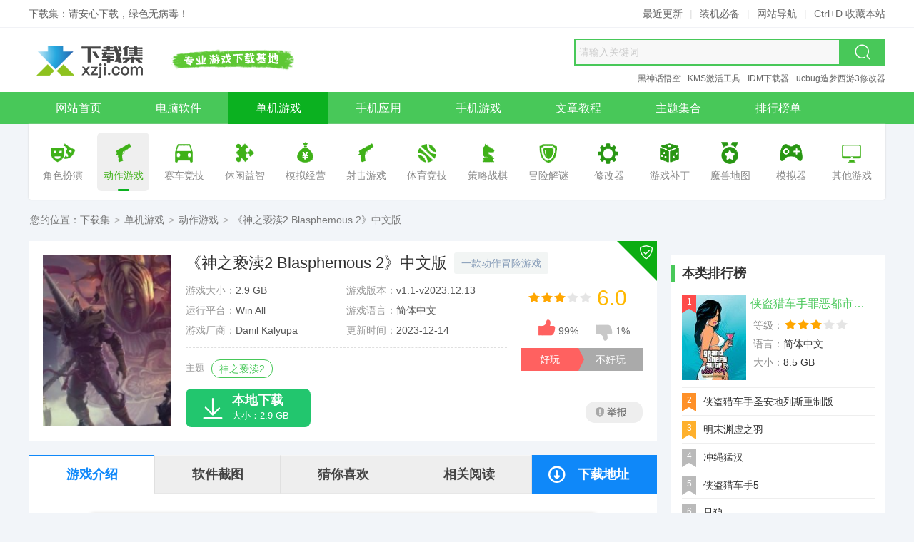

--- FILE ---
content_type: text/html
request_url: https://www.xzji.com/danji/1269.html
body_size: 9236
content:
<!doctype html><html lang="zh-cmn-Hans"><head><meta charset="utf-8"><meta http-equiv="X-UA-Compatible" content="IE=edge,chrome=1"><title>神之亵渎2下载-《神之亵渎2 Blasphemous 2》中文版-下载集</title><meta name="keywords" content="动作游戏,神之亵渎2"><meta name="description" content="神之亵渎2(Blasphemous 2)将为您提供更多自定义和提升技能组合的机会，以及全新的独特武器，让您满怀正义热血和无尽怒火"><meta name="viewport" content="width=device-width"><meta name="renderer" content="webkit"><meta name="applicable-device" content="pc"><meta property="og:type" content="soft"/><meta property="og:description" content="神之亵渎2(Blasphemous 2)将为您提供更多自定义和提升技能组合的机会，以及全新的独特武器，让您满怀正义热血和无尽怒火"/><meta property="og:soft:file_size" content="2.9 GB"/><meta property="og:soft:operating_system" content="Win All"/><meta property="og:image" content="https://www.xzji.com/upload/y23/08x27/00174664ea25aaa5340.png"/><meta property="og:release_date" content="2023-12-14 09:23"/><meta property="og:title" content="神之亵渎2下载-《神之亵渎2 Blasphemous 2》中文版-下载集"/><meta property="og:soft:download_count" content="441"/><meta property="og:soft:language" content="简体中文"/><meta property="og:soft:license" content="免费版"/><meta property="og:soft:url" content="https://www.xzji.com/danji/1269.html"/><meta http-equiv="Cache-Control" content="no-transform"><meta http-equiv="Cache-Control" content="no-siteapp"><meta http-equiv="mobile-agent" content="format=xhtml; url=https://m.xzji.com/danji/1269.html"><meta http-equiv="mobile-agent" content="format=html5; url=https://m.xzji.com/danji/1269.html"><link rel="alternate" media="only screen and(max-width: 640px)" href="https://m.xzji.com/danji/1269.html"><link rel="canonical" href="https://www.xzji.com/danji/1269.html"><link rel="alternate" href="https://m.xzji.com/danji/1269.html"><link rel="dns-prefetch" href="https://www.xzji.com"><link rel="dns-prefetch" href="https://m.xzji.com"><link rel="shortcut icon" type="image/ico" href="https://www.xzji.com/favicon.ico"><link rel="stylesheet" type="text/css" href="https://www.xzji.com/res/skin/2020pc/css/style.min.css"><base target="_blank" /><script>var from='';if(from!='wap'){var userAgentInfo=navigator.userAgent;if(userAgentInfo.indexOf("Android")>0||userAgentInfo.indexOf("iPhone")>0||userAgentInfo.indexOf("SymbianOS")>0||userAgentInfo.indexOf("Windows Phone")>0||userAgentInfo.indexOf("iPod")>0||userAgentInfo.indexOf("UCBrowser")>0){window.location.href="https://m.xzji.com/danji/1269.html"}}var _downInfo={"pc":{"tabName":"PC版","release":"1","typeID":"113","appID":"1269","resID":"11131269","downUrl":"JTJGZGFuamklMkZCbGFzcGhlbW91cy4yLnRvcnJlbnQ=","netdisk":null,"title":"《神之亵渎2 Blasphemous 2》中文版","speedEle":"speed","mirrorEle":"mirror"}};var _webInfo={Username:"小张",Type:"113",DateTime:"2023/12/14",Id:"12-1269"};</script><!--[if lt IE 9]><script src="https://www.xzji.com/res/skin/2020pc/js/html5.min.js"></script><![endif]--><!-- Google tag (gtag.js) --><script async src="https://www.googletagmanager.com/gtag/js?id=G-3D8X9B28YM"></script><script>window.dataLayer = window.dataLayer || [];function gtag(){dataLayer.push(arguments);}gtag('js', new Date());gtag('config', 'G-3D8X9B28YM');</script></head><body id="game-show-page"><header class="header"><!-- 顶部提示 --><div class="header-top"><div class="wrapper"><div class="fl">下载集：请安心下载，绿色无病毒！</div><div class="fr"><a href="https://www.xzji.com/new/" title="最近更新" target="_self">最近更新</a><em class="line">|</em><a href="https://www.xzji.com/page/bibei.html" title="装机必备" target="_self">装机必备</a><em class="line">|</em><a href="https://www.xzji.com/sitemap.html" title="网站导航" target="_self">网站导航</a><em class="line">|</em><span title="建议使用 Ctrl+D 收藏本站">Ctrl+D 收藏本站</span></div></div></div><!-- LOGO + slogan + 搜索 --><div class="main header-mid"><a class="logo" href="https://www.xzji.com/" title="下载集" target="_self"><img src="https://www.xzji.com/res/skin/2020pc/images/logo.png" alt="下载集" width="180" height="60" loading="lazy"></a><div class="slogan">安全、高速、放心的软件下载</div><!-- 搜索框 --><div class="search"><form name="searchForm" action="https://www.xzji.com/" method="get" target="_blank" accept-charset="utf-8" onsubmit="return s_search('#q','all');"><input type="hidden" name="type" id="search-type" value="all"><input type="text" autocomplete="off" id="q" name="q" class="txt" value="" placeholder="请输入关键词"><input type="submit" value=" 搜索 " class="btn"><i class="iconfont iconsearch"></i></form></div><!-- 推荐关键词模块（从搜索框中移出） --><div class="hot-link"><a href="https://www.xzji.com/k/BlackMythWukong/" title="黑神话悟空" target="_blank">黑神话悟空</a><a href="https://www.xzji.com/k/KMS/" title="KMS激活工具" target="_blank">KMS激活工具</a><a href="https://www.xzji.com/soft/1016.html" title="IDM下载器" target="_blank">IDM下载器</a><a href="https://www.xzji.com/danji/1057.html" title="ucbug造梦西游3修改器" target="_blank">ucbug造梦西游3修改器</a></div></div><!-- 主导航 --><nav class="header-nav clearfix" itemscope itemtype="https://schema.org/SiteNavigationElement"><ul class="wrapper"><li><a href="https://www.xzji.com/" title="下载集" target="_self" itemprop="url"><span itemprop="name">网站首页</span></a></li><li><a href="https://www.xzji.com/soft/" title="电脑软件" target="_self" itemprop="url"><span itemprop="name">电脑软件</span></a></li><li class="cur"><a href="https://www.xzji.com/danji/" title="单机游戏" target="_self" itemprop="url"><span itemprop="name">单机游戏</span></a></li><li><a href="https://www.xzji.com/android/yingyong/" title="手机应用" target="_self" itemprop="url"><span itemprop="name">手机应用</span></a></li><li><a href="https://www.xzji.com/android/youxi/" title="手机游戏" target="_self" itemprop="url"><span itemprop="name">手机游戏</span></a></li><li><a href="https://www.xzji.com/news/" title="新闻资讯" target="_self" itemprop="url"><span itemprop="name">文章教程</span></a></li><li><a href="https://www.xzji.com/k/" title="主题集合" target="_self" itemprop="url"><span itemprop="name">主题集合</span></a></li><li><a href="https://www.xzji.com/rank/" title="排行榜" target="_self" itemprop="url"><span itemprop="name">排行榜单</span></a></li></ul></nav><!-- 子分类导航 --><nav class="game-subnav-box" aria-label="游戏子分类"><ul class="game-subnav wbox sbox"><li><a href="https://www.xzji.com/danji/juese/" target="_self"><i class="c1" aria-hidden="true"></i><span>角色扮演</span></a></li><li class="cur"><a href="https://www.xzji.com/danji/dongzuo/" target="_self"><i class="c2" aria-hidden="true"></i><span>动作游戏</span></a></li><li><a href="https://www.xzji.com/danji/saiche/" target="_self"><i class="c3" aria-hidden="true"></i><span>赛车竞技</span></a></li><li><a href="https://www.xzji.com/danji/xiuxian/" target="_self"><i class="c4" aria-hidden="true"></i><span>休闲益智</span></a></li><li><a href="https://www.xzji.com/danji/jingying/" target="_self"><i class="c5" aria-hidden="true"></i><span>模拟经营</span></a></li><li><a href="https://www.xzji.com/danji/sheji/" target="_self"><i class="c6" aria-hidden="true"></i><span>射击游戏</span></a></li><li><a href="https://www.xzji.com/danji/tiyu/" target="_self"><i class="c7" aria-hidden="true"></i><span>体育竞技</span></a></li><li><a href="https://www.xzji.com/danji/celue/" target="_self"><i class="c8" aria-hidden="true"></i><span>策略战棋</span></a></li><li><a href="https://www.xzji.com/danji/maoxian/" target="_self"><i class="c9" aria-hidden="true"></i><span>冒险解谜</span></a></li><li><a href="https://www.xzji.com/danji/xiugaiqi/" target="_self"><i class="c10" aria-hidden="true"></i><span>修改器</span></a></li><li><a href="https://www.xzji.com/danji/bug/" target="_self"><i class="c11" aria-hidden="true"></i><span>游戏补丁</span></a></li><li><a href="https://www.xzji.com/danji/wars/" target="_self"><i class="c12" aria-hidden="true"></i><span>魔兽地图</span></a></li><li><a href="https://www.xzji.com/danji/zhuji/" target="_self"><i class="c13" aria-hidden="true"></i><span>模拟器</span></a></li><li><a href="https://www.xzji.com/danji/qita/" target="_self"><i class="c14" aria-hidden="true"></i><span>其他游戏</span></a></li></ul></nav></header><section class="crumbs">您的位置：<a href="https://www.xzji.com/" title="下载集" target="_self">下载集</a><span>&gt;</span><a href="https://www.xzji.com/danji/" title="单机游戏" target="_self">单机游戏</a><span>&gt;</span><a href="https://www.xzji.com/danji/dongzuo/" title="动作游戏" target="_self">动作游戏</a><span>&gt;</span>《神之亵渎2 Blasphemous 2》中文版</section><section class="main mt20 mb20 clearfix"><aside class="fl mod-main"><div class="game-baseic wbox clearfix"><img class="gamePic" src="https://www.xzji.com/upload/y23/08x27/00174664ea25aaa5340.png" alt="《神之亵渎2 Blasphemous 2》中文版"><div class="thd"><div class="inner"><h1 class="title">《神之亵渎2 Blasphemous 2》中文版</h1><small class="slogan">一款动作冒险游戏</small></div></div><ul class="gameAttr-list clearfix"><li><span>游戏大小：</span>2.9 GB</li><li><span>游戏版本：</span>v1.1-v2023.12.13</li><li><span>运行平台：</span>Win All</li><li><span>游戏语言：</span>简体中文</li><li><span>游戏厂商：</span><span class="item" title="Danil Kalyupa">Danil Kalyupa</span></li><li><span>更新时间：</span><time datetime="2023-12-14T07:32" pubdate="pubdate">2023-12-14</time></li></ul><dl class="tags clearfix"><dt>主题</dt><dd><a href="https://www.xzji.com/k/Blasphemous2/" title="神之亵渎2">神之亵渎2</a></dd></dl><div class="top-right"><i class="iconfont iconsafe"></i></div><div class="grade"><i class="i-star i-star3"></i><em>6.0</em></div><ul class="game-praise" id="show-praise"><li class="like"><div class="data"><i class="iconfont iconappreciate_fill_light"></i><span id="like">99%</span></div><div class="btn">好玩</div></li><li class="dislike"><div class="data"><i class="iconfont iconoppose_fill_light"></i><span id="dislike">1%</span></div><div class="btn">不好玩</div></li></ul><div class="game-report" onClick="reportPost('12-1269','《神之亵渎2 Blasphemous 2》中文版');"><i class="icon"></i>举报</div><div id="game-downerPanel" class="game-downer clearfix"><div class="btn speed"><i class="iconfont iconlightfill"></i><span class="hd">高速下载</span><p class="txt">高速下载器，提速50%</p></div><div class="btn local"><i class="iconfont icondown"></i><span class="hd">本地下载</span><p class="txt">大小：2.9 GB</p></div></div></div><div class="wbox mt20 clearfix"><ul class="downnav-tab row5 clearfix" id="downnav-tab"><li class="first cur" data-fix="showtab-content">游戏介绍</li><li data-fix="showtab-photos">软件截图</li><li data-fix="showtab-like">猜你喜欢</li><li class="dl" data-fix="showtab-loader"><i class="iconfont icondown2"></i>下载地址</li><li data-fix="showtab-news">相关阅读</li></ul><div class="downContent clearfix" id="showtab-content"><div class="ctTable mt10 mb10 clearfix"><div class="hd"><span class="title">相关版本</span><span class="size">软件大小</span><span class="lang">软件语言</span><span class="add">下载地址</span></div><ul class="ctlist clearfix"><li><span class="title"><a href="https://www.xzji.com/danji/8311.html" title="Blasphemous 2神之亵渎2修改器 +13 免费3dm版">神之亵渎2修改器 +13 3DM</a></span><span class="size">933 KB</span><span class="lang">简体中文</span><span class="add"><a href="https://www.xzji.com/danji/8311.html">查看</a></span></li><li><span class="title"><a href="https://www.xzji.com/danji/8310.html" title="神之亵渎2修改器下载-神之亵渎2修改器 +3 免费版">神之亵渎2修改器 +3 免费版</a></span><span class="size">29.13 MB</span><span class="lang">简体中文</span><span class="add"><a href="https://www.xzji.com/danji/8310.html">查看</a></span></li><li><span class="title"><a href="https://www.xzji.com/danji/8312.html" title="神之亵渎2修改器下载-Blasphemous 2修改器 +8 免费版">神之亵渎2修改器 +8 免费版</a></span><span class="size">161 KB</span><span class="lang">简体中文</span><span class="add"><a href="https://www.xzji.com/danji/8312.html">查看</a></span></li><li><span class="title"><a href="https://www.xzji.com/danji/5675.html" title="Blasphemous 2神之亵渎2修改器 +13 免费wemod版">神之亵渎2修改器 +13 Wemod</a></span><span class="size">93 KB</span><span class="lang">简体中文</span><span class="add"><a href="https://www.xzji.com/danji/5675.html">查看</a></span></li><li><span class="title"><a href="https://www.xzji.com/danji/3721.html" title="神之亵渎2修改器下载-Blasphemous 2修改器 +10 免费版">神之亵渎2修改器 +10 免费版</a></span><span class="size">3.1 MB</span><span class="lang">简体中文</span><span class="add"><a href="https://www.xzji.com/danji/3721.html">查看</a></span></li></ul></div><article class="art-content clearfix"><p><strong><a class="keylink" href="https://www.xzji.com/k/Blasphemous2/" title="神之亵渎2" target="_blank">神之亵渎2</a>(Blasphemous 2)</strong>将为您提供更多自定义和提升技能组合的机会，以及一些全新的独特武器，让您满怀正义热血和无尽怒火，离胜利不远了。成群的怪异敌人正在阻挡您的道路，他们正在等待接受&ldquo;悔罪者一号&rdquo;的残酷审判。同时，一个巨大的变异头目也潜藏在黑暗中，准备将您送回坟墓。</p><h3>游戏背景</h3><p>在《神之亵渎2》中，&ldquo;悔罪者一号&rdquo;终于苏醒过来，但很快又陷入了与&ldquo;奇迹&rdquo;永无休止的对抗之中。深入这个危险的新世界，充满了谜团和秘密，等待您去探索。而且，一旦您与众多可怕的敌人交手，就必须想方设法杀出一条血路，并彻底终结这个循环。</p><p>《神之亵渎》系列的续作将展示&ldquo;悔罪者一号&rdquo;的回归，剧情将延续自原版游戏的免费可下载内容&ldquo;WoundsofEventide&rdquo;。正如天空中的心所预告，这是新的奇迹之子即将诞生的标志。</p><p>主人公&ldquo;悔罪者一号&rdquo;在一片完全陌生的土地上醒来，不在他最终安息的地方，他再次陷入出生、死亡和复活的无尽循环，别无选择，他只能动身探索这个充满危险的新世界，并揭开其中被遗忘已久的秘密。</p><p><strong>击败他们并非易事。</strong></p><p>在最终的结果中，只有一件事是确定的，那就是我们需要不断地忏悔，而且这项工作永远不会停止。</p><h3>游戏特色</h3><p><strong>深入了解非线性世界的各个方面。</strong></p><p>在完全陌生的世界中苏醒，将会面对一系列迷人的哥特式奇幻场景。这里充满了危险和无情，陷阱遍布四周。必须应对这个迷宫般的世界，决定想要如何进行，并且必须将所有的敌人全部解决。</p><p><strong>残暴战斗。</strong></p><p>&quot;悔罪者一号&quot;不知道他的手下是否心狠手辣，因为一系列新武器将带来新的动作、残酷的处决和更多样化的连击，任何挡路的敌人都会被他轻易地摧毁。</p><p>玩家可以自由地打造属于自己的游戏风格。</p><p>《神之亵渎2》为玩家提供了更多游玩选择，可以自定义并提升自己的基础技能，而且还有几款独特的武器可以帮助玩家对敌人发起毁灭性攻击。</p><p><strong>一场充满紧张刺激的头目对决。</strong></p><p>成群的可怕敌人出现在您与目标之间，扭曲头目具有独特的攻击模式和破坏力惊人的能力，会让您技术受挫。但是，不要放弃，想尽办法奋斗，最终取得胜利的甜美的果实。</p><p><strong>探索那些充满奥秘和未知的新领域。</strong></p><p>欢迎来到这个全新世界，充满了神秘和未知的NPC。有些NPC会主动提供帮助，而有些则会请求帮助完成某些任务。而有些NPC则可能会派您去执行危险无比的任务，以获取遭遗忘已久的物品。</p><h3>安装说明</h3><p>开始游戏或者解压缩游戏时候注意关闭<a class="keylink" href="https://www.xzji.com/soft/shadu/" title="杀毒软件" target="_blank">杀毒软件</a>，防止误杀免DVD文件。</p><p>1. 用<a class="keylink" href="https://www.xzji.com/k/WinRAR/" title="WinRAR" target="_blank">WinRAR</a>软件解压缩游戏到硬盘上</p><p>2. 开始游戏</p></article></div></div><div class="wbox mt20 clearfix" id="showtab-photos"><h2 class="hd-lite isbottom">游戏截图</h2><div class="gamePhotos-box clearfix"><div class="inner"><ul class="gamePhotos-list"><li><a href="https://www.xzji.com/upload/y23/08x27/22184364eb5b43c1de8.jpg" title="神之亵渎2游戏界面3" rel="fancybox"><img src="https://www.xzji.com/upload/y23/08x27/22184364eb5b43c1de8.jpg" alt="神之亵渎2游戏界面3" title="神之亵渎2游戏界面3"></a></li><li><a href="https://www.xzji.com/upload/y23/08x27/22184464eb5b445275a.jpg" title="神之亵渎2游戏界面2" rel="fancybox"><img src="https://www.xzji.com/upload/y23/08x27/22184464eb5b445275a.jpg" alt="神之亵渎2游戏界面2" title="神之亵渎2游戏界面2"></a></li><li><a href="https://www.xzji.com/upload/y23/08x27/22184564eb5b4508ad8.jpg" title="神之亵渎2游戏界面1" rel="fancybox"><img src="https://www.xzji.com/upload/y23/08x27/22184564eb5b4508ad8.jpg" alt="神之亵渎2游戏界面1" title="神之亵渎2游戏界面1"></a></li><li><a href="https://www.xzji.com/upload/y23/08x27/22184564eb5b45bec75.jpg" title="神之亵渎2游戏界面" rel="fancybox"><img src="https://www.xzji.com/upload/y23/08x27/22184564eb5b45bec75.jpg" alt="神之亵渎2游戏界面" title="神之亵渎2游戏界面"></a></li></ul></div><span class="prev tra3"><i class="iconfont iconback"></i></span><span class="next tra3"><i class="iconfont iconright"></i></span></div></div><div class="show-like wbox mt20 SwapTab-box clearfix" id="showtab-like"><div class="pub-title isbottom"><h2 class="title">猜你喜欢</h2></div><div class="inner SwapTab-inner clearfix"><div class="SwapTab-list"><div class="showLike-baseinfo"><img class="pic tra3" src="https://www.xzji.com/upload/y23/08x27/thumb_200x120_22451364eb6179407b9.jpg" alt="神之亵渎2中文版,神之亵渎2修改器,神之亵渎2MOD汉化补丁下载" title="神之亵渎2" data-islink="{'url':'https://www.xzji.com/k/Blasphemous2/','win':'1'}"><h4 class="title"><a href="https://www.xzji.com/k/Blasphemous2/" title="神之亵渎2中文版,神之亵渎2修改器,神之亵渎2MOD汉化补丁下载">神之亵渎2</a></h4><p class="desc">神之亵渎2(Blasphemous 2)将为您提供更多自定义和提升技能组合的机会，以及一些全新的独特武器，让您满怀正义热血和无尽怒火，离胜利不远了。</p><div class="more" data-islink="{'url':'https://www.xzji.com/k/Blasphemous2/','win':'1'}">+更多</div></div><ul class="showLike-gamelist"><li><a href="https://www.xzji.com/danji/3721.html" title="神之亵渎2修改器 +10 免费版"><span class="title">神之亵渎2修改器 +10</span></a><div class="pic"><img class="lazy tra3" src="https://www.xzji.com/res/skin/2020pc/images/blank.png" data-original="https://www.xzji.com/upload/y23/08x26/09413364e9584d2909d.png" alt="神之亵渎2修改器 +10 免费版"></div><div class="attr"><span class="lang">中文</span><span class="filesize">3.1M</span></div></li><li><a href="https://www.xzji.com/danji/5675.html" title="神之亵渎2修改器 +13 Wemod"><span class="title">神之亵渎2修改器 +13</span></a><div class="pic"><img class="lazy tra3" src="https://www.xzji.com/res/skin/2020pc/images/blank.png" data-original="https://www.xzji.com/upload/y23/08x27/00174664ea25aaa5340.png" alt="神之亵渎2修改器 +13 Wemod"></div><div class="attr"><span class="lang">中文</span><span class="filesize">93K</span></div></li><li><a href="https://www.xzji.com/danji/8312.html" title="神之亵渎2修改器 +8 免费版"><span class="title">神之亵渎2修改器 +8</span></a><div class="pic"><img class="lazy tra3" src="https://www.xzji.com/res/skin/2020pc/images/blank.png" data-original="https://www.xzji.com/upload/y23/08x27/00174664ea25aaa5340.png" alt="神之亵渎2修改器 +8 免费版"></div><div class="attr"><span class="lang">中文</span><span class="filesize">161K</span></div></li><li><a href="https://www.xzji.com/danji/1269.html" title="《神之亵渎2 Blasphemous 2》中文版"><span class="title">神之亵渎2</span></a><div class="pic"><img class="lazy tra3" src="https://www.xzji.com/res/skin/2020pc/images/blank.png" data-original="https://www.xzji.com/upload/y23/08x27/00174664ea25aaa5340.png" alt="《神之亵渎2 Blasphemous 2》中文版"></div><div class="attr"><span class="lang">中文</span><span class="filesize">2.9G</span></div></li><li class="last"><a href="https://www.xzji.com/danji/8311.html" title="神之亵渎2修改器 +13 3DM"><span class="title">神之亵渎2修改器3dm+13</span></a><div class="pic"><img class="lazy tra3" src="https://www.xzji.com/res/skin/2020pc/images/blank.png" data-original="https://www.xzji.com/upload/y23/08x27/00174664ea25aaa5340.png" alt="神之亵渎2修改器 +13 3DM"></div><div class="attr"><span class="lang">中文</span><span class="filesize">933K</span></div></li><li><a href="https://www.xzji.com/danji/8310.html" title="神之亵渎2修改器 +3 免费版"><span class="title">神之亵渎2修改器 +3</span></a><div class="pic"><img class="lazy tra3" src="https://www.xzji.com/res/skin/2020pc/images/blank.png" data-original="https://www.xzji.com/upload/y23/08x27/00174664ea25aaa5340.png" alt="神之亵渎2修改器 +3 免费版"></div><div class="attr"><span class="lang">中文</span><span class="filesize">29.13M</span></div></li></ul></div></div></div><div class="software-loader wbox mt20 clearfix" id="showtab-loader"><div class="pub-title isbottom"><h2 class="title">下载地址</h2></div><div class="loader-dist clearfix"><div class="clearfix"><h3 class="title">《神之亵渎2 Blasphemous 2》中文版</h3><div class="custom-loader clearfix"><div id="mirror-downloader" class="mirror-downlist"><div class="dt">普通镜像下载通道</div><ul class="downloader-list"><li><i class="iconfont iconxiazai"></i>北京线路下载</li><li><i class="iconfont iconxiazai"></i>广东线路下载</li><li><i class="iconfont iconxiazai"></i>安徽线路下载</li><li><i class="iconfont iconxiazai"></i>重庆线路下载</li></ul></div></div><div class="feedTip clearfix">下载不了？<span class="feedback" onClick="reportError('12-1269','《神之亵渎2 Blasphemous 2》中文版');"><i class="iconfont iconwarn"></i>报错</span><span><i class="iconfont iconwinfo-icon-mima"></i>解压密码：www.xzji.com</span></div></div></div><div class="loader-right"><script src="https://www.xzji.com/data/block_js/gameShow_poster2.js"></script></div></div><div class="wbox mt20 hidden clearfix" id="showtab-news"><h2 class="hd-lite isbottom">相关文章</h2><ul class="show-relnews-list clearfix"><li><a href="https://www.xzji.com/news/13593.html" title="神之亵渎2修改器(无限血量、无限蓝量)使用方法说明">神之亵渎2修改器(无限血量、无限蓝量)使用方法说明</a></li><li class="last"><a href="https://www.xzji.com/news/13585.html" title="《神之亵渎2》处决具体怎么触发">《神之亵渎2》处决具体怎么触发</a></li><li><a href="https://www.xzji.com/news/13597.html" title="《神之亵渎2》玩法技巧：存档点传送功能解锁、雕像查看等">《神之亵渎2》玩法技巧：存档点传送功能解锁、雕像查看等</a></li><li class="last"><a href="https://www.xzji.com/news/13596.html" title="《神之亵渎2》彩蛋房及空中冲刺位置揭秘！隐藏要素和探索之旅">《神之亵渎2》彩蛋房及空中冲刺位置揭秘！隐藏要素和探索之旅</a></li></ul></div></aside><aside class="fr mod-side"><div class="wbox hidden mt20 clearfix"><h3 class="hd-th mt10">本类排行榜</h3><ul class="gameTop-list active-list mt5"><li class="cur"><em class="num n1">1</em><a href="https://www.xzji.com/danji/5037.html" title="侠盗猎车手罪恶都市重制版下载-《侠盗猎车手罪恶都市重制版》中文版"><h4 class="title">侠盗猎车手罪恶都市重制版</h4></a><img class="pic" src="https://www.xzji.com/upload/y21/12x02/thumb_90x120_09292461a82174aa6e4.jpg" alt="侠盗猎车手罪恶都市重制版下载-《侠盗猎车手罪恶都市重制版》中文版"><div class="attr"><p><strong>等级：</strong><span class="i-star i-star3"></span></p><p><strong>语言：</strong>简体中文</p><p><strong>大小：</strong>8.5 GB</p></div></li><li><em class="num n2">2</em><a href="https://www.xzji.com/danji/5036.html" title="侠盗猎车手圣安地列斯重制版下载-《侠盗猎车手圣安地列斯重制版》中文版"><h4 class="title">侠盗猎车手圣安地列斯重制版</h4></a><img class="pic" src="https://www.xzji.com/upload/y21/12x02/thumb_90x120_09234061a8201cb4c8d.jpg" alt="侠盗猎车手圣安地列斯重制版下载-《侠盗猎车手圣安地列斯重制版》中文版"><div class="attr"><p><strong>等级：</strong><span class="i-star i-star3"></span></p><p><strong>语言：</strong>简体中文</p><p><strong>大小：</strong>17.3 GB</p></div></li><li><em class="num n3">3</em><a href="https://www.xzji.com/danji/3257.html" title="明末渊虚之羽 中文整合版下载 兼容Steam平台"><h4 class="title">明末渊虚之羽</h4></a><img class="pic" src="https://www.xzji.com/upload/y25/07x24/thumb_90x120_1739216881ff495514b.jpg" alt="明末渊虚之羽 中文整合版下载 兼容Steam平台"><div class="attr"><p><strong>等级：</strong><span class="i-star i-star3"></span></p><p><strong>语言：</strong>简体中文</p><p><strong>大小：</strong>44.8 GB</p></div></li><li><em class="num">4</em><a href="https://www.xzji.com/danji/5062.html" title="冲绳猛汉游戏下载-《冲绳猛汉》免安装中文版"><h4 class="title">冲绳猛汉</h4></a><img class="pic" src="https://www.xzji.com/upload/y21/12x03/thumb_90x120_14383461a9bb6a54539.jpg" alt="冲绳猛汉游戏下载-《冲绳猛汉》免安装中文版"><div class="attr"><p><strong>等级：</strong><span class="i-star i-star3"></span></p><p><strong>语言：</strong>简体中文</p><p><strong>大小：</strong>366 MB</p></div></li><li><em class="num">5</em><a href="https://www.xzji.com/danji/1017.html" title="侠盗猎车手5游戏下载-《侠盗猎车手5》免安装中文版"><h4 class="title">侠盗猎车手5</h4></a><img class="pic" src="https://www.xzji.com/upload/y20/04x23/thumb_90x120_2243035ea1a9770e615.jpg" alt="侠盗猎车手5游戏下载-《侠盗猎车手5》免安装中文版"><div class="attr"><p><strong>等级：</strong><span class="i-star i-star3"></span></p><p><strong>语言：</strong>简体中文</p><p><strong>大小：</strong>58.8 GB</p></div></li><li><em class="num">6</em><a href="https://www.xzji.com/danji/1010.html" title="《只狼 Sekiro Shadows Die Twice》 中文版"><h4 class="title">只狼</h4></a><img class="pic" src="https://www.xzji.com/upload/y20/04x23/thumb_90x120_1112355ea107a34ce4f.jpg" alt="《只狼 Sekiro Shadows Die Twice》 中文版"><div class="attr"><p><strong>等级：</strong><span class="i-star i-star3"></span></p><p><strong>语言：</strong>简体中文</p><p><strong>大小：</strong>14.0 GB</p></div></li><li><em class="num">7</em><a href="https://www.xzji.com/danji/3339.html" title="荒野游戏下载-《荒野》免安装中文版"><h4 class="title">荒野</h4></a><img class="pic" src="https://www.xzji.com/upload/y20/12x25/thumb_90x120_1346285fe57cb40cdf1.jpg" alt="荒野游戏下载-《荒野》免安装中文版"><div class="attr"><p><strong>等级：</strong><span class="i-star i-star3"></span></p><p><strong>语言：</strong>简体中文</p><p><strong>大小：</strong>5.4 GB</p></div></li><li><em class="num">8</em><a href="https://www.xzji.com/danji/6711.html" title="街头霸王6游戏下载-《街头霸王6 Street Fighter Ⅵ》终极版"><h4 class="title">街头霸王6</h4></a><img class="pic" src="https://www.xzji.com/upload/y22/08x08/thumb_90x120_18015162f0df0f5e524.jpg" alt="街头霸王6游戏下载-《街头霸王6 Street Fighter Ⅵ》终极版"><div class="attr"><p><strong>等级：</strong><span class="i-star i-star3"></span></p><p><strong>语言：</strong>简体中文</p><p><strong>大小：</strong>59.3 GB</p></div></li><li><em class="num">9</em><a href="https://www.xzji.com/danji/4874.html" title="侠盗猎车手3重制版游戏下载-《侠盗猎车手3重制版》免安装中文版"><h4 class="title">侠盗猎车手3重制版</h4></a><img class="pic" src="https://www.xzji.com/upload/y21/11x12/thumb_90x120_094835618dc7f367031.jpg" alt="侠盗猎车手3重制版游戏下载-《侠盗猎车手3重制版》免安装中文版"><div class="attr"><p><strong>等级：</strong><span class="i-star i-star3"></span></p><p><strong>语言：</strong>简体中文</p><p><strong>大小：</strong>4 GB</p></div></li><li><em class="num">10</em><a href="https://www.xzji.com/danji/1347.html" title="僵尸世界大战下载-《僵尸世界大战》免安装中文版"><h4 class="title">僵尸世界大战</h4></a><img class="pic" src="https://www.xzji.com/upload/y20/05x26/thumb_90x120_1542245eccc8601ae40.jpg" alt="僵尸世界大战下载-《僵尸世界大战》免安装中文版"><div class="attr"><p><strong>等级：</strong><span class="i-star i-star3"></span></p><p><strong>语言：</strong>简体中文</p><p><strong>大小：</strong>31.5 GB</p></div></li></ul></div><script type="text/javascript" src="https://www.xzji.com/data/block_js/show_game_must.js"></script><div class="wbox hidden mt20 clearfix"><h3 class="hd-th mt10">热门主题</h3><ul class="side-miniPic-list mt10 clearfix"><li><a href="https://www.xzji.com/k/zqdnjzw/" title="最强大脑急转弯通关答案汇总 - 全关卡详解合集"><img class="tra3" src="https://www.xzji.com/upload/y20/05x02/thumb_190x100_2356305ead982e07d0d.png" alt="最强大脑急转弯通关答案汇总 - 全关卡详解合集"><h5 class="title">最强大脑急转弯</h5></a></li><li><a href="https://www.xzji.com/k/Adobe/" title="Adobe全家桶与系列软件合集 官方全套工具免费下载"><img class="tra3" src="https://www.xzji.com/upload/y23/08x17/thumb_190x100_08290664dd69d24fcdc.jpg" alt="Adobe全家桶与系列软件合集 官方全套工具免费下载"><h5 class="title">Adobe全家桶</h5></a></li><li><a href="https://www.xzji.com/k/KMS/" title="kms激活工具下载,KMS永久激活工具,kms离线激活工具下载"><img class="tra3" src="https://www.xzji.com/upload/y20/08x10/thumb_190x100_1634415f3106a120222.jpg" alt="kms激活工具下载,KMS永久激活工具,kms离线激活工具下载"><h5 class="title">kms激活工具</h5></a></li><li><a href="https://www.xzji.com/k/win10jihuo/" title="Win10激活工具推荐合集 - 支持KMS一键激活"><img class="tra3" src="https://www.xzji.com/upload/y20/05x03/thumb_190x100_1151285eae3fc001de5.jpg" alt="Win10激活工具推荐合集 - 支持KMS一键激活"><h5 class="title">Win10激活工具</h5></a></li></ul></div></aside></section><footer class="footer clearfix"><div class="link"><a href="https://www.xzji.com/" title="下载集" target="_self">网站首页</a><span class="line">|</span><a href="https://www.xzji.com/page/about.html" title="关于我们" rel="nofollow" target="_self">关于我们</a><span class="line">|</span><a href="https://www.xzji.com/page/contact.html" title="联系我们" rel="nofollow" target="_self">联系我们</a><span class="line">|</span><a href="https://www.xzji.com/page/disclaimer.html" title="免责声明" rel="nofollow" target="_self">免责声明</a><span class="line">|</span><a href="https://www.xzji.com/sitemap.html" title="网站导航">网站地图</a><span class="line">|</span><a href="https://www.xzji.com/sitemap/index.xml" title="sitemap.xml地图">RSS订阅</a></div><p>本站资源均收集整理于互联网，并由网友上传分享，其著作权归原作者所有，如有侵权资源，请来信告知，我们将及时处理。</p><p class="power">Copyright © 2025 XZJI.COM. All Rights Reserved.</p></footer><script src="https://www.xzji.com/res/skin/2020pc/js/jquery.min.js"></script><script src="https://www.xzji.com/res/skin/2020pc/js/plugin.min.js"></script><script src="https://www.xzji.com/res/skin/2020pc/js/common.min.js"></script><script src="https://www.xzji.com/api.php?op=count&modelid=12&id=1269"></script></body></html>